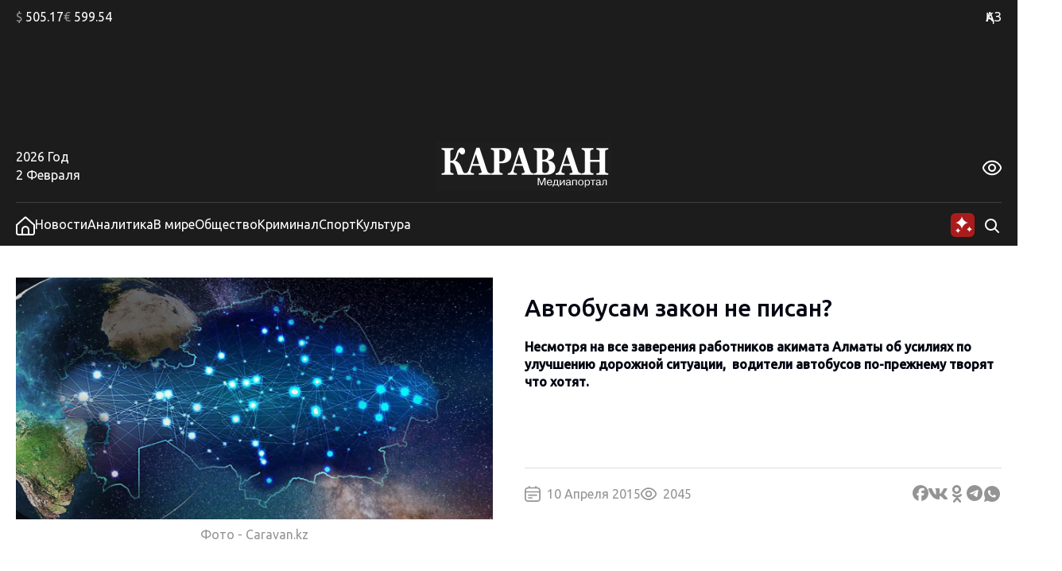

--- FILE ---
content_type: image/svg+xml
request_url: https://www.caravan.kz/wp-content/themes/caravankz/assets/img/logo.svg
body_size: 6472
content:
<svg width="220" height="62" viewBox="0 0 220 62" fill="none" xmlns="http://www.w3.org/2000/svg">
<g clip-path="url(#clip0_3339_2888)">
<path d="M0 62.2541H219.973V0.0636965H0V62.2541Z" fill="#1E1E1E"/>
<mask id="mask0_3339_2888" style="mask-type:luminance" maskUnits="userSpaceOnUse" x="0" y="-82" width="220" height="173">
<path d="M0 -81.3394H219.973V90.6467H0V-81.3394Z" fill="white"/>
</mask>
<g mask="url(#mask0_3339_2888)">
<path d="M128.706 47.1714H128.679L128.706 47.5302V54.9762H127.429V45.6849H129.344L132.319 53.3305L135.293 45.6849H137.208V54.9762H135.932V47.5302L135.959 47.1714H135.919L132.835 54.9762H131.803L128.706 47.1714Z" fill="white"/>
<path d="M144.256 51.0471C144.229 50.1446 143.903 48.7901 142.341 48.7901C140.589 48.7901 140.195 50.2106 140.208 51.0471H144.256ZM145.451 53.0243C145.261 53.9806 144.582 55.2411 142.436 55.2411C139.013 55.2411 138.946 52.2416 138.946 51.6318C138.946 50.7149 139.123 47.9672 142.314 47.9672C145.071 47.9672 145.437 50.0786 145.505 51.5378C145.505 51.6447 145.519 51.7638 145.519 51.87H140.208C140.222 53.0243 140.793 54.4182 142.396 54.4182C143.536 54.4182 144.175 53.7546 144.31 53.0243H145.451Z" fill="white"/>
<path d="M149.212 49.0563V49.9982C149.212 51.2329 148.969 53.0516 148.235 54.1536H151.848V49.0563H149.212ZM146.971 54.1536C147.664 53.1578 148.099 51.8434 148.099 49.3612V48.2334H153.043V54.1536H154.238L154.143 56.7284H153.138V54.9764H147.216V56.7284H146.211L146.102 54.1536H146.971Z" fill="white"/>
<path d="M160.064 48.2335H161.394V54.9765H160.199V49.5872L156.614 54.9765H155.269V48.2335H156.464V53.6091L160.064 48.2335Z" fill="white"/>
<path d="M167.6 51.5248C167.233 51.8039 166.839 51.7508 166.079 51.857C165.02 52.0155 164.109 52.0959 164.109 53.1713C164.109 53.954 164.667 54.4182 165.44 54.4182C166.378 54.4182 167.478 53.9806 167.573 52.0959L167.6 51.5248ZM163.119 50.2241C163.105 49.3345 163.621 47.9679 166.052 47.9679C167.165 47.9679 168.836 48.2599 168.795 50.2378L168.727 53.3571C168.714 53.8873 168.727 54.18 169.447 54.1535V54.9763C169.284 55.0165 169.162 55.0294 168.904 55.0294C168.238 55.0294 167.804 54.9225 167.668 54.0465C167.193 54.896 166.242 55.241 165.305 55.241C163.865 55.241 162.873 54.6313 162.873 53.2108C162.873 52.0557 163.485 51.3132 166.256 51.0736C167.26 50.9939 167.6 51.0205 167.6 50.1445C167.6 49.8389 167.573 48.7908 166.052 48.7908C165.617 48.7908 164.218 48.8173 164.258 50.2241H163.119Z" fill="white"/>
<path d="M172.054 54.9762H170.859V48.2332H176.74V54.9762H175.544V49.0561H172.054V54.9762Z" fill="white"/>
<path d="M181.696 54.4185C182.226 54.4185 183.828 54.2858 183.828 51.5911C183.828 48.8973 182.226 48.7645 181.696 48.7645C181.166 48.7645 179.563 48.8973 179.563 51.5911C179.563 54.2858 181.166 54.4185 181.696 54.4185ZM181.696 47.9675C184.208 47.9675 185.091 49.8127 185.091 51.6048C185.091 53.3962 184.208 55.2414 181.696 55.2414C179.184 55.2414 178.301 53.3962 178.301 51.6048C178.301 49.8127 179.184 47.9675 181.696 47.9675Z" fill="white"/>
<path d="M189.898 54.4185C190.862 54.4185 191.935 53.7549 191.935 51.6048C191.935 49.8794 191.175 48.7903 189.83 48.7903C189.205 48.7903 187.766 49.0831 187.766 51.6313C187.766 53.7147 188.988 54.4185 189.898 54.4185ZM187.766 48.2337V49.1619H187.807C188.513 48.1404 189.463 47.9674 190.089 47.9674C191.786 47.9674 193.199 49.0831 193.199 51.6048C193.199 54.2327 191.691 55.2414 190.115 55.2414C189.844 55.2414 188.459 55.1754 187.847 54.0074V57.4324H186.652V48.2337H187.766Z" fill="white"/>
<path d="M193.958 49.0563V48.2334H199.934V49.0563H197.543V54.9764H196.348V49.0563H193.958Z" fill="white"/>
<path d="M205.339 51.5248C204.972 51.8039 204.579 51.7508 203.818 51.857C202.759 52.0155 201.848 52.0959 201.848 53.1713C201.848 53.954 202.406 54.4182 203.179 54.4182C204.117 54.4182 205.217 53.9806 205.312 52.0959L205.339 51.5248ZM200.858 50.2241C200.844 49.3345 201.36 47.9679 203.791 47.9679C204.904 47.9679 206.575 48.2599 206.534 50.2378L206.466 53.3571C206.453 53.8873 206.466 54.18 207.186 54.1535V54.9763C207.023 55.0165 206.901 55.0294 206.643 55.0294C205.977 55.0294 205.543 54.9225 205.407 54.0465C204.932 54.896 203.981 55.241 203.044 55.241C201.604 55.241 200.612 54.6313 200.612 53.2108C200.612 52.0557 201.224 51.3132 203.995 51.0736C204.999 50.9939 205.339 51.0205 205.339 50.1445C205.339 49.8389 205.312 48.7908 203.791 48.7908C203.356 48.7908 201.957 48.8173 201.997 50.2241H200.858Z" fill="white"/>
<path d="M207.796 54.1134C209.426 54.4319 209.453 52.3607 209.453 50.7688V48.2334H214.234V54.9764H213.039V49.0563H210.566V50.7688C210.566 53.1176 210.349 55.4406 207.796 54.9764V54.1134Z" fill="white"/>
<path d="M37.3968 41.7766H26.8353C26.3829 40.1491 25.9312 38.5223 25.4788 36.894C25.0264 35.2672 24.5484 33.7587 24.0447 32.3678C23.6831 31.3409 23.3246 30.468 22.9692 29.749C22.6145 29.03 22.1776 28.418 21.6608 27.9121C21.1696 27.407 20.5783 27.0316 19.8869 26.7859C19.1946 26.5417 18.3775 26.4188 17.4339 26.4188V36.8234C17.4339 37.3611 17.5278 37.842 17.7156 38.269C17.9026 38.6952 18.2231 39.0274 18.6755 39.264C18.9207 39.3907 19.3413 39.5249 19.9365 39.6675C20.5317 39.8093 21.0167 39.8965 21.3915 39.9276V41.7766H6.51147V39.9276C6.83507 39.9124 7.30999 39.8616 7.93779 39.7737C8.56481 39.6872 9.02033 39.5803 9.30512 39.4536C9.77073 39.2488 10.0936 38.9371 10.2751 38.5177C10.456 38.0991 10.5467 37.6054 10.5467 37.0365V13.2414C10.5467 12.6886 10.466 12.2221 10.3039 11.8429C10.1424 11.4637 9.80953 11.1323 9.30512 10.8479C8.92953 10.6424 8.43832 10.4566 7.8307 10.2905C7.22308 10.1251 6.78308 10.0265 6.51147 9.99469V8.14568H21.3915V9.99469C20.9903 10.0265 20.5123 10.1054 19.9559 10.2313C19.3995 10.358 18.9727 10.4763 18.6755 10.587C18.1711 10.7925 17.8382 11.1202 17.676 11.5707C17.5146 12.0212 17.4339 12.499 17.4339 13.0041V24.1906H18.6972C19.2156 24.1906 19.7573 24.1004 20.3206 23.9183C20.8848 23.7371 21.3931 23.3692 21.8471 22.8164C22.7798 21.6947 23.4782 20.5609 23.9431 19.4157C24.4071 18.2705 24.8076 17.0972 25.1428 15.8959C25.53 14.5687 25.8785 13.4432 26.1889 12.5187C26.4993 11.5942 27.1131 10.587 28.0311 9.49641C28.4835 8.94429 29.0392 8.50593 29.6988 8.18133C30.3576 7.85749 31.0816 7.69519 31.8701 7.69519C33.1629 7.69519 34.1834 8.09866 34.9338 8.90409C35.6834 9.71028 36.0582 10.7372 36.0582 11.9855C36.0582 13.3598 35.7416 14.4306 35.1076 15.1966C34.4736 15.9634 33.665 16.3464 32.6826 16.3464C32.0617 16.3464 31.4572 16.1257 30.8682 15.6828C30.28 15.2406 29.5785 14.3874 28.7637 13.1231C28.3757 13.6131 28.0358 14.3669 27.7448 15.3862C27.4538 16.4055 27.1853 17.2944 26.94 18.0528C26.4356 19.6166 25.9444 20.8066 25.4656 21.6196C24.9868 22.4334 24.4374 23.1091 23.8166 23.6461V24.0723C25.627 24.6578 27.1278 25.621 28.3175 26.9641C29.5071 28.3073 30.4709 29.9424 31.2081 31.8695C31.5309 32.7075 31.8646 33.5964 32.2069 34.5361C32.5499 35.4765 32.8509 36.2781 33.1094 36.9417C33.5106 37.9686 33.9017 38.6482 34.2835 38.9796C34.6645 39.3118 34.978 39.5014 35.224 39.5484C35.5212 39.628 35.8867 39.7031 36.3205 39.7737C36.7535 39.8449 37.112 39.8965 37.3968 39.9276V41.7766Z" fill="white"/>
<path d="M53.6806 28.1727L49.6966 16.0161L45.7699 28.1727H53.6806ZM68.1463 41.777H53.1498V39.928C53.8467 39.8651 54.6669 39.7111 55.609 39.4661C56.5511 39.2212 57.0222 38.917 57.0222 38.5538C57.0222 38.4271 57.0128 38.2853 56.9934 38.1268C56.974 37.969 56.9189 37.7559 56.8281 37.4867L54.4792 30.5192H44.9753C44.7565 31.1669 44.5159 31.9253 44.2521 32.7944C43.9882 33.6635 43.7601 34.4379 43.5676 35.1167C43.3232 36.0017 43.1781 36.6418 43.1331 37.0369C43.088 37.4321 43.0655 37.7081 43.0655 37.8659C43.0655 38.3717 43.3783 38.8025 44.0053 39.1575C44.6323 39.5132 45.676 39.7703 47.1357 39.928V41.777H35.8447V39.928C36.2715 39.8969 36.7534 39.8142 37.2897 39.6792C37.8267 39.545 38.2504 39.3592 38.5608 39.1226C39.0908 38.7434 39.5401 38.2769 39.9087 37.7241C40.2781 37.1712 40.5846 36.5152 40.8306 35.7568C42.3307 31.317 43.8346 26.8689 45.3408 22.4133C46.8478 17.9576 48.5132 13.0447 50.3368 7.67208H54.2169C56.7521 15.288 58.7371 21.3075 60.1728 25.7313C61.6084 30.1559 62.8306 33.8213 63.8394 36.7283C64.0078 37.2023 64.2212 37.6338 64.4796 38.0198C64.7381 38.4074 65.1067 38.7745 65.5855 39.1226C65.9479 39.3751 66.3677 39.5647 66.8465 39.6914C67.3253 39.8173 67.7583 39.8969 68.1463 39.928V41.777Z" fill="white"/>
<path d="M86.635 17.7681C86.635 15.2404 86.2175 13.3641 85.3833 12.1392C84.5491 10.9152 83.0653 10.3024 80.9313 10.3024H79.3211V25.0678H80.1359C82.2567 25.0678 83.8701 24.4717 84.9759 23.2788C86.0825 22.0858 86.635 20.2489 86.635 17.7681ZM94.2012 16.5592C94.2012 18.4553 93.8807 20.0874 93.2404 21.4533C92.601 22.8207 91.7179 23.9302 90.5927 24.7834C89.4287 25.6685 88.0994 26.3086 86.6055 26.703C85.1125 27.0989 83.434 27.296 81.5715 27.296H79.3211V36.7519C79.3211 37.3207 79.408 37.8152 79.5834 38.2331C79.7572 38.6525 80.0901 38.9877 80.5821 39.241C80.8405 39.3669 81.2611 39.5011 81.8431 39.6437C82.4251 39.7855 82.9164 39.8803 83.3176 39.9281V41.7764H68.3987V39.9281C68.7735 39.8803 69.2717 39.8136 69.8925 39.7264C70.5133 39.6399 70.9463 39.533 71.1923 39.4063C71.6967 39.1538 72.0297 38.8459 72.1911 38.4826C72.3532 38.1193 72.434 37.6135 72.434 36.9658V13.2412C72.434 12.6891 72.3564 12.2105 72.2012 11.8078C72.0459 11.4043 71.7092 11.0691 71.1923 10.7999C70.8299 10.6103 70.348 10.4412 69.7466 10.291C69.1452 10.1408 68.6959 10.0415 68.3987 9.99445V8.14544H83.5892C87.1456 8.14544 89.8035 8.83787 91.5627 10.2197C93.3212 11.6023 94.2012 13.7152 94.2012 16.5592Z" fill="white"/>
<path d="M107.695 28.1727L103.711 16.0161L99.7844 28.1727H107.695ZM122.161 41.777H107.164V39.928C107.861 39.8651 108.681 39.7111 109.623 39.4661C110.566 39.2212 111.037 38.917 111.037 38.5538C111.037 38.4271 111.027 38.2853 111.008 38.1268C110.988 37.969 110.933 37.7559 110.843 37.4867L108.494 30.5192H98.9897C98.7709 31.1669 98.5303 31.9253 98.2665 32.7944C98.0026 33.6635 97.7745 34.4379 97.582 35.1167C97.3376 36.0017 97.1925 36.6418 97.1475 37.0369C97.1024 37.4321 97.0799 37.7081 97.0799 37.8659C97.0799 38.3717 97.3927 38.8025 98.0197 39.1575C98.6467 39.5132 99.6905 39.7703 101.15 39.928V41.777H89.8591V39.928C90.2859 39.8969 90.7678 39.8142 91.3041 39.6792C91.8411 39.545 92.2648 39.3592 92.5752 39.1226C93.1052 38.7434 93.5545 38.2769 93.9231 37.7241C94.2925 37.1712 94.599 36.5152 94.845 35.7568C96.3451 31.317 97.849 26.8689 99.3552 22.4133C100.862 17.9576 102.528 13.0447 104.351 7.67208H108.231C110.767 15.288 112.752 21.3075 114.188 25.7313C115.623 30.1559 116.845 33.8213 117.854 36.7283C118.022 37.2023 118.236 37.6338 118.494 38.0198C118.753 38.4074 119.121 38.7745 119.6 39.1226C119.962 39.3751 120.382 39.5647 120.861 39.6914C121.34 39.8173 121.773 39.8969 122.161 39.928V41.777Z" fill="white"/>
<path d="M141.833 32.3795C141.833 30.0375 141.264 28.2408 140.125 26.991C138.987 25.7403 137.352 25.1154 135.218 25.1154C134.972 25.1154 134.644 25.1268 134.238 25.1511C133.83 25.1746 133.529 25.1943 133.335 25.2102V37.5313C133.452 38.1161 133.814 38.6113 134.422 39.0148C135.029 39.4183 135.767 39.62 136.633 39.62C138.173 39.62 139.424 38.9875 140.388 37.7209C141.351 36.4544 141.833 34.6737 141.833 32.3795ZM140.475 16.2276C140.475 14.3634 140.045 12.9096 139.185 11.8668C138.325 10.8239 137.034 10.3029 135.315 10.3029C135.069 10.3029 134.748 10.3143 134.353 10.3378C133.96 10.3621 133.62 10.3818 133.335 10.3977V22.8637H134.345C136.439 22.8637 137.985 22.2676 138.981 21.0746C139.976 19.8816 140.475 18.2662 140.475 16.2276ZM146.721 26.3478C147.549 27.0433 148.221 27.9162 148.739 28.9666C149.257 30.0178 149.515 31.254 149.515 32.676C149.515 34.3824 149.221 35.8242 148.633 37.0012C148.045 38.1783 147.2 39.1066 146.101 39.7861C144.937 40.5134 143.595 41.0261 142.076 41.3264C140.556 41.6268 138.767 41.7769 136.711 41.7769H122.414V39.9279C122.813 39.8809 123.318 39.8096 123.926 39.7148C124.534 39.62 124.961 39.5093 125.206 39.3826C125.685 39.146 126.011 38.8343 126.187 38.4467C126.361 38.06 126.448 37.5579 126.448 36.9421V13.2418C126.448 12.6729 126.377 12.1989 126.235 11.8197C126.093 11.4405 125.75 11.1083 125.206 10.8239C124.806 10.6192 124.34 10.4493 123.81 10.3143C123.28 10.18 122.813 10.0739 122.414 9.99424V8.146H137.371C141.135 8.146 143.851 8.77851 145.519 10.042C147.187 11.3063 148.022 13.1705 148.022 15.6353C148.022 16.7729 147.833 17.7725 147.459 18.6333C147.084 19.4948 146.547 20.2411 145.848 20.8729C145.214 21.4584 144.459 21.9635 143.579 22.3897C142.699 22.8167 141.755 23.1716 140.747 23.456V23.9065C141.755 24.0332 142.803 24.3054 143.889 24.7241C144.975 25.1435 145.92 25.6842 146.721 26.3478Z" fill="white"/>
<path d="M167.914 28.1727L163.93 16.0161L160.003 28.1727H167.914ZM182.379 41.777H167.383V39.928C168.08 39.8651 168.9 39.7111 169.841 39.4661C170.784 39.2212 171.256 38.917 171.256 38.5538C171.256 38.4271 171.246 38.2853 171.227 38.1268C171.207 37.969 171.152 37.7559 171.062 37.4867L168.712 30.5192H159.208C158.99 31.1669 158.749 31.9253 158.486 32.7944C158.222 33.6635 157.993 34.4379 157.801 35.1167C157.556 36.0017 157.411 36.6418 157.366 37.0369C157.321 37.4321 157.299 37.7081 157.299 37.8659C157.299 38.3717 157.611 38.8025 158.238 39.1575C158.865 39.5132 159.909 39.7703 161.368 39.928V41.777H150.079V39.928C150.504 39.8969 150.987 39.8142 151.523 39.6792C152.059 39.545 152.483 39.3592 152.795 39.1226C153.324 38.7434 153.773 38.2769 154.142 37.7241C154.511 37.1712 154.818 36.5152 155.063 35.7568C156.564 31.317 158.068 26.8689 159.574 22.4133C161.08 17.9576 162.746 13.0447 164.569 7.67208H168.45C170.984 15.288 172.97 21.3075 174.406 25.7313C175.842 30.1559 177.064 33.8213 178.073 36.7283C178.241 37.2023 178.454 37.6338 178.713 38.0198C178.971 38.4074 179.341 38.7745 179.819 39.1226C180.181 39.3751 180.602 39.5647 181.08 39.6914C181.558 39.8173 181.991 39.8969 182.379 39.928V41.777Z" fill="white"/>
<path d="M216.234 41.7766H201.353V39.9276C201.676 39.8965 202.149 39.8495 202.769 39.7858C203.39 39.7228 203.817 39.628 204.05 39.5014C204.528 39.264 204.858 38.9523 205.039 38.5655C205.22 38.1787 205.311 37.6842 205.311 37.0836V25.4943H193.554V36.8234C193.554 37.3611 193.648 37.842 193.835 38.269C194.023 38.6952 194.343 39.0274 194.796 39.264C195.041 39.3907 195.461 39.5249 196.057 39.6675C196.652 39.8093 197.137 39.8965 197.512 39.9276V41.7766H182.631V39.9276C182.955 39.9124 183.431 39.8616 184.058 39.7737C184.685 39.6872 185.141 39.5803 185.426 39.4536C185.891 39.2488 186.214 38.9371 186.396 38.5177C186.577 38.0991 186.667 37.6054 186.667 37.0366V13.2414C186.667 12.6886 186.586 12.2221 186.425 11.8429C186.263 11.4637 185.929 11.1323 185.426 10.8479C185.05 10.6424 184.559 10.4566 183.951 10.2905C183.343 10.1251 182.904 10.0265 182.631 9.99469V8.14569H197.512V9.99469C197.11 10.0265 196.632 10.1054 196.076 10.2313C195.52 10.358 195.093 10.4763 194.796 10.587C194.292 10.7925 193.958 11.1202 193.797 11.5707C193.635 12.0212 193.554 12.499 193.554 13.0041V23.053H205.311V13.2414C205.311 12.6886 205.227 12.2221 205.059 11.8429C204.891 11.4637 204.554 11.1323 204.05 10.8479C203.713 10.6583 203.264 10.4801 202.701 10.3147C202.139 10.1486 201.689 10.0417 201.353 9.99469V8.14569H216.234V9.99469C215.819 10.0265 215.354 10.094 214.836 10.1957C214.319 10.2988 213.853 10.4293 213.439 10.587C212.948 10.7925 212.618 11.1164 212.45 11.5585C212.282 12.0014 212.198 12.483 212.198 13.0041V36.8234C212.198 37.3922 212.282 37.8738 212.45 38.269C212.618 38.6641 212.948 38.9963 213.439 39.264C213.75 39.4225 214.2 39.5651 214.788 39.691C215.377 39.8176 215.858 39.8965 216.234 39.9276V41.7766Z" fill="white"/>
</g>
</g>
<defs>
<clipPath id="clip0_3339_2888">
<rect width="220" height="62" fill="white"/>
</clipPath>
</defs>
</svg>
